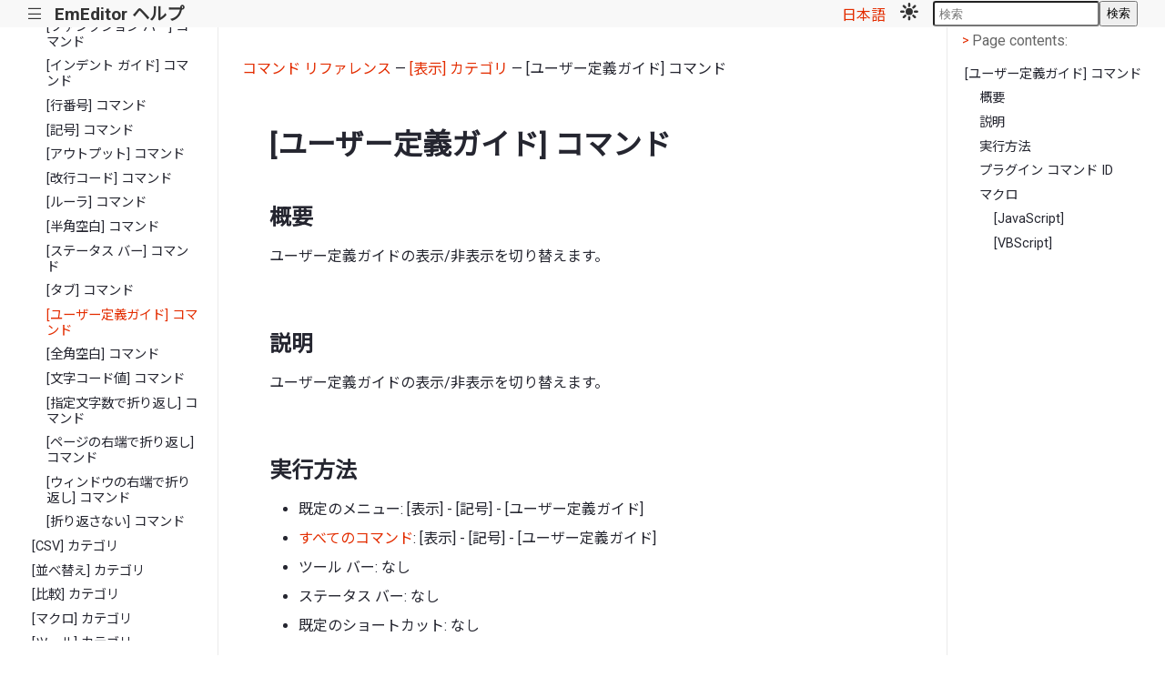

--- FILE ---
content_type: text/html; charset=utf-8
request_url: https://www.emeditor.org/ja/cmd_view_view_user_defined_guides.html
body_size: -138
content:
<!DOCTYPE html><html><head><meta http-equiv="refresh" content="0;url=https://www.emeditor.org/ja/cmd/view/view_user_defined_guides.html"></head></html>

--- FILE ---
content_type: text/html; charset=utf-8
request_url: https://www.emeditor.org/ja/cmd/view/view_user_defined_guides.html
body_size: 4072
content:
<!doctype html><html lang=ja data-content_root=../../><meta charset=utf-8><meta name=viewport content="width=device-width,initial-scale=1"><meta name=viewport content="width=device-width,initial-scale=1"><title>[ユーザー定義ガイド] コマンド &#8212; EmEditor ヘルプ</title><link rel=stylesheet href="../../_static/pygments.css?v=b86133f3"><link rel=stylesheet href="../../_static/basic_mod.css?v=e117dc7c"><link rel=stylesheet href="../../_static/custom.css?v=c2161056"><script src="../../_static/documentation_options.js?v=4eb6406d"></script><script src="../../_static/doctools.js?v=9bcbadda"></script><script src="../../_static/sphinx_highlight.js?v=dc90522c"></script><script src="../../_static/translations.js?v=4755f45a"></script><meta name=description content="[ユーザー定義ガイド] コマンド &#8212; EmEditor ヘルプ"><link rel=preload as=style href='https://fonts.googleapis.com/css2?family=Roboto&family=Roboto:wght@700&family=Roboto+Mono&family=Noto+Sans+JP&display=swap' referrerpolicy=no-referrer><link rel=stylesheet href="https://fonts.googleapis.com/css2?family=Roboto&family=Roboto:wght@700&family=Roboto+Mono&family=Noto+Sans+JP&display=swap" referrerpolicy=no-referrer><script src=../../_static/js/theme.js></script><script src=../../_static/js/petite-vue.js></script><script src=../../_static/scripts.js></script><script>function getPageName(){return"cmd/view/view_user_defined_guides"}</script><link rel=canonical href=https://www.emeditor.org/cmd/view/view_user_defined_guides.html><link rel=icon href=../../_static/favicon.ico><link rel=index title=索引 href=../../genindex.html><link rel=search title=検索 href=../../search.html><link rel=next title="[全角空白] コマンド" href=view_wide_space.html><link rel=prev title="[タブ] コマンド" href=view_tab.html><body data-dark_mode_code_blocks=true><div id=top_nav><nav><p id=toggle_sidebar><a href=# title="Toggle sidebar">|||</a><h1><a href=../../index.html title="Go to homepage">EmEditor ヘルプ</a></h1><div id=languageDropdown class=languageDropdown><a href=# id=languageDropdown-title>日本語</a><div class=languageDropdown-content><a href=# id=languageDropdown-en>English</a>
<a href=# id=languageDropdown-ja>日本語</a>
<a href=# id=languageDropdown-ko>한국어</a>
<a href=# id=languageDropdown-zh-cn>简体中文</a>
<a href=# id=languageDropdown-zh-tw>繁體中文</a></div></div>&nbsp;&nbsp;&nbsp;&nbsp;<a id=mode_toggle href=# @click.prevent=handleClick :title=mode>
<template v-if="mode == 'light'"><img src=../../_static/mode_toggle_light.svg alt="Mode toggle" style=width:20px>
</template><template v-if="mode == 'dark'"><img src=../../_static/mode_toggle_dark.svg alt="Mode toggle" style=width:20px>
</template><template v-if="mode == 'darkest'"><img src=../../_static/mode_toggle_darkest.svg alt="Mode toggle" style=width:20px></template></a><div class=searchbox_wrapper><div id=searchbox style=display:none role=search><h3 id=searchlabel>クイック検索</h3><div class=searchformwrapper><form class=search action=../../search.html><input name=q aria-labelledby=searchlabel autocomplete=off autocorrect=off autocapitalize=off spellcheck=false placeholder=検索>
<button>検索</button></form></div></div></div></nav></div><div class=sphinxsidebar role=navigation aria-label=Main><div class=sphinxsidebarwrapper><ul class=current><li class=toctree-l1><a class="reference internal" href=../../notice/index.html>注意</a><li class=toctree-l1><a class="reference internal" href=../../howto/index.html>使い方</a><li class="toctree-l1 current"><a class="reference internal" href=../index.html>コマンド リファレンス</a><ul class=current><li class=toctree-l2><a class="reference internal" href=../file/index.html>[ファイル] カテゴリ</a><li class=toctree-l2><a class="reference internal" href=../edit/index.html>[編集] カテゴリ</a><li class=toctree-l2><a class="reference internal" href=../insert/index.html>[挿入] カテゴリ</a><li class=toctree-l2><a class="reference internal" href=../convert/index.html>[変換] カテゴリ</a><li class=toctree-l2><a class="reference internal" href=../bookmarks/index.html>[ブックマーク] カテゴリ</a><li class=toctree-l2><a class="reference internal" href=../search/index.html>[検索] カテゴリ</a><li class="toctree-l2 current"><a class="reference internal" href=index.html>[表示] カテゴリ</a><ul class=current><li class=toctree-l3><a class="reference internal" href=add_remove_guide.html>[ユーザー定義ガイドを追加/削除] コマンド</a><li class=toctree-l3><a class="reference internal" href=all_basic_toolbars.html>[すべての基本ツール バーの表示/非表示を切り替え] コマンド</a><li class=toctree-l3><a class="reference internal" href=all_special_toolbars.html>[すべての特別ツール バーの表示/非表示を切り替え] コマンド</a><li class=toctree-l3><a class="reference internal" href=auto_adjust_height.html>[自動的に高さを調節する (セル ツール バー)] コマンド</a><li class=toctree-l3><a class="reference internal" href=auto_set_focus.html>[自動的にフォーカスを設定する (セル ツール バー)] コマンド</a><li class=toctree-l3><a class="reference internal" href=auto_show_hide_cell_bar.html>[セル ツール バーを自動的に表示/非表示を切り替える] コマンド</a><li class=toctree-l3><a class="reference internal" href=auto_sort.html>[タブの自動整列] コマンド</a><li class=toctree-l3><a class="reference internal" href=cell_bar_options.html>[セル ツール バー オプション (ポップアップ)] コマンド</a><li class=toctree-l3><a class="reference internal" href=charset_arabic.html>[アラビア語フォントで表示] コマンド</a><li class=toctree-l3><a class="reference internal" href=charset_baltic.html>[バルト言語フォントで表示] コマンド</a><li class=toctree-l3><a class="reference internal" href=charset_central_europe.html>[中央ヨーロッパ言語フォントで表示] コマンド</a><li class=toctree-l3><a class="reference internal" href=charset_chinese_simplified.html>[簡体字中国語フォントで表示] コマンド</a><li class=toctree-l3><a class="reference internal" href=charset_chinese_traditional.html>[繁体字中国語フォントで表示] コマンド</a><li class=toctree-l3><a class="reference internal" href=charset_cyrillic.html>[キリル言語フォントで表示] コマンド</a><li class=toctree-l3><a class="reference internal" href=charset_default.html>[標準フォントで表示] コマンド</a><li class=toctree-l3><a class="reference internal" href=charset_greek.html>[ギリシャ語フォントで表示] コマンド</a><li class=toctree-l3><a class="reference internal" href=charset_hebrew.html>[ヘブライ語フォントで表示] コマンド</a><li class=toctree-l3><a class="reference internal" href=charset_japanese.html>[日本語フォントで表示] コマンド</a><li class=toctree-l3><a class="reference internal" href=charset_korean.html>[韓国語フォントで表示] コマンド</a><li class=toctree-l3><a class="reference internal" href=charset_oem.html>[OEM/DOSフォントで表示] コマンド</a><li class=toctree-l3><a class="reference internal" href=charset_thai.html>[タイ語フォントで表示] コマンド</a><li class=toctree-l3><a class="reference internal" href=charset_turkish.html>[トルコ語フォントで表示] コマンド</a><li class=toctree-l3><a class="reference internal" href=charset_vietnamese.html>[ベトナム語フォントで表示] コマンド</a><li class=toctree-l3><a class="reference internal" href=charset_western_europe.html>[西ヨーロッパ言語フォントで表示] コマンド</a><li class=toctree-l3><a class="reference internal" href=clear_saved_markers.html>[保存行のマーカーをクリア] コマンド</a><li class=toctree-l3><a class="reference internal" href=decrease_font_size.html>[小さいフォント サイズ] コマンド</a><li class=toctree-l3><a class="reference internal" href=font.html>[フォントの設定] コマンド</a><li class=toctree-l3><a class="reference internal" href=font_popup.html>[フォントの設定 (ポップアップ メニュー)] コマンド</a><li class=toctree-l3><a class="reference internal" href=full_screen.html>[レイアウト 1 (集中モード)] コマンド</a><li class=toctree-l3><a class="reference internal" href=increase_font_size.html>[大きいフォント サイズ] コマンド</a><li class=toctree-l3><a class="reference internal" href=indent_column_popup.html>[インデントの桁数] コマンド</a><li class=toctree-l3><a class="reference internal" href=large_file_bar.html>[巨大ファイル コントローラー] コマンド</a><li class=toctree-l3><a class="reference internal" href=layout1.html>[レイアウト] コマンド</a><li class=toctree-l3><a class="reference internal" href=lock_toolbars.html>[ツール バーを固定する] コマンド</a><li class=toctree-l3><a class="reference internal" href=main_menu.html>[メイン メニュー] コマンド</a><li class=toctree-l3><a class="reference internal" href=marker_clear_count.html>[マーカーに一致する文字列の数をクリアする] コマンド</a><li class=toctree-l3><a class="reference internal" href=marker_count_matches.html>[マーカーに一致する文字列を数える] コマンド</a><li class=toctree-l3><a class="reference internal" href=marker_delete_all.html>[すべてのマーカーを削除する] コマンド</a><li class=toctree-l3><a class="reference internal" href=marker_disable_all.html>[すべてのマーカーを無効にする] コマンド</a><li class=toctree-l3><a class="reference internal" href=marker_enable_all.html>[すべてのマーカーを有効にする] コマンド</a><li class=toctree-l3><a class="reference internal" href=mru_font1.html>[フォントの一覧] コマンド</a><li class=toctree-l3><a class="reference internal" href=outline_bar.html>[アウトライン バー] コマンド</a><li class=toctree-l3><a class="reference internal" href=outline_bar_guide.html>[アウトライン バーとガイド] コマンド</a><li class=toctree-l3><a class="reference internal" href=outline_guide.html>[アウトライン ガイド] コマンド</a><li class=toctree-l3><a class="reference internal" href=outline_popup.html>[アウトライン (ポップアップ メニュー)] コマンド</a><li class=toctree-l3><a class="reference internal" href=view_web.html>[Webブラウザ] コマンド</a><li class=toctree-l3><a class="reference internal" href=output_clear.html>[アウトプットのクリア] コマンド</a><li class=toctree-l3><a class="reference internal" href=refresh_toolbars.html>[ツール バーを最新の情報に更新] コマンド</a><li class=toctree-l3><a class="reference internal" href=reset_font_size.html>[フォント サイズをリセット] コマンド</a><li class=toctree-l3><a class="reference internal" href=set_default_font_size.html>[現在のフォント サイズを既定に設定] コマンド</a><li class=toctree-l3><a class="reference internal" href=show_bar_title.html>[ツール バーのタイトル] コマンド</a><li class=toctree-l3><a class="reference internal" href=show_cell_bar.html>[セル ツール バー] コマンド</a><li class=toctree-l3><a class="reference internal" href=show_favorites_bar.html>[お気に入りツール バー] コマンド</a><li class=toctree-l3><a class="reference internal" href=show_markdown_bar.html>[Markdown/HTML ツール バー] コマンド</a><li class=toctree-l3><a class="reference internal" href=show_snippets_bar.html>[スニペット ツール バー] コマンド</a><li class=toctree-l3><a class="reference internal" href=show_filter_bar.html>[フィルター ツール バー] コマンド</a><li class=toctree-l3><a class="reference internal" href=show_find_bar.html>[検索ツール バー] コマンド</a><li class=toctree-l3><a class="reference internal" href=show_last_message.html>[最後のメッセージを表示] コマンド</a><li class=toctree-l3><a class="reference internal" href=show_macros_bar.html>[マクロ ツール バー] コマンド</a><li class=toctree-l3><a class="reference internal" href=show_markers_bar.html>[マーカー ツール バー] コマンド</a><li class=toctree-l3><a class="reference internal" href=show_plugins_bar.html>[プラグイン ツール バー] コマンド</a><li class=toctree-l3><a class="reference internal" href=show_sv_bar.html>[CSVツール バー] コマンド</a><li class=toctree-l3><a class="reference internal" href=show_tools_bar.html>[ツール ツール バー] コマンド</a><li class=toctree-l3><a class="reference internal" href=sort_ascending.html>[昇順で整列] コマンド</a><li class=toctree-l3><a class="reference internal" href=sort_descending.html>[降順で整列] コマンド</a><li class=toctree-l3><a class="reference internal" href=sort_file_name.html>[名前で整列] コマンド</a><li class=toctree-l3><a class="reference internal" href=sort_modified.html>[更新日時で整列] コマンド</a><li class=toctree-l3><a class="reference internal" href=sort_type.html>[種類で整列] コマンド</a><li class=toctree-l3><a class="reference internal" href=sort_zorder.html>[アクティブで整列] コマンド</a><li class=toctree-l3><a class="reference internal" href=tab_column_popup.html>[タブの桁数] コマンド</a><li class=toctree-l3><a class="reference internal" href=tag_links.html>[タグ リンク] コマンド</a><li class=toctree-l3><a class="reference internal" href=toggle_auto_indent.html>[自動インデント] コマンド</a><li class=toctree-l3><a class="reference internal" href=toggle_notifications.html>[通知] コマンド</a><li class=toctree-l3><a class="reference internal" href=toggle_output_shortcuts.html>[ショートカット キーを有効にする (アウトプット バー)] コマンド</a><li class=toctree-l3><a class="reference internal" href=toggle_output_wrap.html>[ウィンドウの右端で折り返し (アウトプット バー)] コマンド</a><li class=toctree-l3><a class="reference internal" href=toggle_spaces_tab.html>[タブの代わりに空白を挿入] コマンド</a><li class=toctree-l3><a class="reference internal" href=toggle_validation_bar.html>[構文チェック バー] コマンド</a><li class=toctree-l3><a class="reference internal" href=toggle_wrap_indent.html>[折り返しインデント] コマンド</a><li class=toctree-l3><a class="reference internal" href=toolbar1.html>[ツール バーの表示/非表示を切り替え] コマンド</a><li class=toctree-l3><a class="reference internal" href=use_directwrite.html>[DirectWrite を使用] コマンド</a><li class=toctree-l3><a class="reference internal" href=view_all_marks.html>[すべての記号] コマンド</a><li class=toctree-l3><a class="reference internal" href=view_control.html>[制御文字] コマンド</a><li class=toctree-l3><a class="reference internal" href=view_cr_lf_separate.html>[CRとLFを区別] コマンド</a><li class=toctree-l3><a class="reference internal" href=view_eof.html>[EOF] コマンド</a><li class=toctree-l3><a class="reference internal" href=view_function_bar.html>[ファンクション バー] コマンド</a><li class=toctree-l3><a class="reference internal" href=view_indent_guides.html>[インデント ガイド] コマンド</a><li class=toctree-l3><a class="reference internal" href=view_line_numbers.html>[行番号] コマンド</a><li class=toctree-l3><a class="reference internal" href=view_marks.html>[記号] コマンド</a><li class=toctree-l3><a class="reference internal" href=view_output.html>[アウトプット] コマンド</a><li class=toctree-l3><a class="reference internal" href=view_return.html>[改行コード] コマンド</a><li class=toctree-l3><a class="reference internal" href=view_ruler.html>[ルーラ] コマンド</a><li class=toctree-l3><a class="reference internal" href=view_space.html>[半角空白] コマンド</a><li class=toctree-l3><a class="reference internal" href=view_status_bar.html>[ステータス バー] コマンド</a><li class=toctree-l3><a class="reference internal" href=view_tab.html>[タブ] コマンド</a><li class="toctree-l3 current"><a class="current reference internal" href=#>[ユーザー定義ガイド] コマンド</a><li class=toctree-l3><a class="reference internal" href=view_wide_space.html>[全角空白] コマンド</a><li class=toctree-l3><a class="reference internal" href=watch_char_code.html>[文字コード値] コマンド</a><li class=toctree-l3><a class="reference internal" href=wrap_by_char.html>[指定文字数で折り返し] コマンド</a><li class=toctree-l3><a class="reference internal" href=wrap_by_paper.html>[ページの右端で折り返し] コマンド</a><li class=toctree-l3><a class="reference internal" href=wrap_by_window.html>[ウィンドウの右端で折り返し] コマンド</a><li class=toctree-l3><a class="reference internal" href=wrap_none.html>[折り返さない] コマンド</a></ul><li class=toctree-l2><a class="reference internal" href=../csv/index.html>[CSV] カテゴリ</a><li class=toctree-l2><a class="reference internal" href=../sort/index.html>[並べ替え] カテゴリ</a><li class=toctree-l2><a class="reference internal" href=../diff/index.html>[比較] カテゴリ</a><li class=toctree-l2><a class="reference internal" href=../macros/index.html>[マクロ] カテゴリ</a><li class=toctree-l2><a class="reference internal" href=../tools/index.html>[ツール] カテゴリ</a><li class=toctree-l2><a class="reference internal" href=../ai/index.html>[AI] カテゴリ (ChatAI プラグイン)</a><li class=toctree-l2><a class="reference internal" href=../plugins/index.html>[プラグイン] カテゴリ</a><li class=toctree-l2><a class="reference internal" href=../external_tools/index.html>[外部ツール] カテゴリ</a><li class=toctree-l2><a class="reference internal" href=../window/index.html>[ウィンドウ] カテゴリ</a><li class=toctree-l2><a class="reference internal" href=../help/index.html>[ヘルプ] カテゴリ</a><li class=toctree-l2><a class="reference internal" href=../common_keyboard_shortcuts.html>よく使われるキーボード ショートカット</a><li class=toctree-l2><a class="reference internal" href=../all_keyboard_shortcuts.html>すべてのキーボード ショートカット</a></ul><li class=toctree-l1><a class="reference internal" href=../../dlg/index.html>ダイアログ ボックス</a><li class=toctree-l1><a class="reference internal" href=../../macro/index.html>マクロ リファレンス</a><li class=toctree-l1><a class="reference internal" href=../../plugin/index.html>プラグイン リファレンス</a><li class=toctree-l1><a class="reference internal" href=../../purchase/index.html>購入方法</a><li class=toctree-l1><a class="reference internal" href=../../history/index.html>履歴</a><li class=toctree-l1><a class="reference internal" href=../../support/index.html>サポート</a><li class=toctree-l1><a class="reference internal" href=../../glossary/index.html>用語集</a><li class=toctree-l1><a class="reference internal" href=../../howto/file/file_commandline.html>コマンド ラインを指定するには</a></ul></div></div><div class=document><div style=margin-left:2vw><p><a href=../index.html>コマンド リファレンス</a> &mdash;
<a href=index.html>[表示] カテゴリ</a> &mdash;
[ユーザー定義ガイド] コマンド</div><div class=documentwrapper><div class=bodywrapper><div class=body role=main><section id=id1><h1>[ユーザー定義ガイド] コマンド<a class=headerlink href=#id1 title="Link to this heading">¶</a></h1><section id=id2><h2>概要<a class=headerlink href=#id2 title="Link to this heading">¶</a></h2><p>ユーザー定義ガイドの表示/非表示を切り替えます。</section><section id=id3><h2>説明<a class=headerlink href=#id3 title="Link to this heading">¶</a></h2><p>ユーザー定義ガイドの表示/非表示を切り替えます。</section><section id=id4><h2>実行方法<a class=headerlink href=#id4 title="Link to this heading">¶</a></h2><ul class=simple><li><p>既定のメニュー: [表示] - [記号] - [ユーザー定義ガイド]<li><p><a class="reference internal" href=../../glossary/allcommands.html><span class="doc std std-doc">すべてのコマンド</span></a>: [表示] - [記号] - [ユーザー定義ガイド]<li><p>ツール バー: なし<li><p>ステータス バー: なし<li><p>既定のショートカット: なし</ul></section><section id=id><h2>プラグイン コマンド ID<a class=headerlink href=#id title="Link to this heading">¶</a></h2><div class="highlight-none notranslate"><div class=highlight><pre><span></span>EEID_VIEW_USER_DEFINED_GUIDES (3863)
</pre></div></div></section><section id=id5><h2>マクロ<a class=headerlink href=#id5 title="Link to this heading">¶</a></h2><section id=javascript><h3>[JavaScript]<a class=headerlink href=#javascript title="Link to this heading">¶</a></h3><div class="highlight-none notranslate"><div class=highlight><pre><span></span>editor.ExecuteCommandByID(3863);
</pre></div></div></section><section id=vbscript><h3>[VBScript]<a class=headerlink href=#vbscript title="Link to this heading">¶</a></h3><div class="highlight-none notranslate"><div class=highlight><pre><span></span>editor.ExecuteCommandByID 3863
</pre></div></div></section></section></section><div class=clearer></div></div></div></div><div id=show_right_sidebar><p><a class=toggle_right_sidebar href=#><span class=icon>&lt;</span><span>Page contents</span></a></div><div id=right_sidebar><p><a class=toggle_right_sidebar href=#><span class=icon>></span><span>Page contents:</span></a><div class=page_toc><ul><li><a class="reference internal" href=#>[ユーザー定義ガイド] コマンド</a><ul><li><a class="reference internal" href=#id2>概要</a><li><a class="reference internal" href=#id3>説明</a><li><a class="reference internal" href=#id4>実行方法</a><li><a class="reference internal" href=#id>プラグイン コマンド ID</a><li><a class="reference internal" href=#id5>マクロ</a><ul><li><a class="reference internal" href=#javascript>[JavaScript]</a><li><a class="reference internal" href=#vbscript>[VBScript]</a></ul></ul></ul></div></div><div class=clearer></div></div><div class=footer role=contentinfo>&#169; 著作権 2026 Emurasoft.</div><div style=padding-bottom:50px>

--- FILE ---
content_type: application/javascript; charset=utf-8
request_url: https://www.emeditor.org/ja/_static/translations.js?v=4755f45a
body_size: 1121
content:
Documentation.addTranslations({locale:"ja",messages:{"%(filename)s &#8212; %(docstitle)s":"%(filename)s &#8212; %(docstitle)s","&#169; %(copyright_prefix)s %(copyright)s.":"",", in ":", in ","About these documents":"このドキュメントについて","Automatically generated list of changes in version %(version)s":"バージョン %(version)s の変更点（このリストは自動生成されています）","C API changes":"C API に関する変更","Changes in Version %(version)s &#8212; %(docstitle)s":"バージョン %(version)s の変更点 &#8212; %(docstitle)s","Collapse sidebar":"サイドバーをたたむ","Complete Table of Contents":"総合目次",Contents:"コンテンツ",Copyright:"著作権",'Created using <a href="https://www.sphinx-doc.org/">Sphinx</a> %(sphinx_version)s.':"","Expand sidebar":"サイドバーを展開","Full index on one page":"総索引","General Index":"総合索引","Global Module Index":"モジュール総索引",Go:"検索","Hide Search Matches":"検索結果を隠す",Index:"索引","Index &#x2013; %(key)s":"","Index pages by letter":"頭文字別索引","Indices and tables:":"索引と表一覧:","Last updated on %(last_updated)s.":"最終更新: %(last_updated)s","Library changes":"ライブラリに関する変更",Navigation:"ナビゲーション","Next topic":"次のトピックへ","Other changes":"その他の変更",Overview:"概要","Please activate JavaScript to enable the search\n    functionality.":"検索機能を使うには JavaScript を有効にしてください。","Preparing search...":"検索を準備しています...","Previous topic":"前のトピックへ","Quick search":"クイック検索",Search:"検索","Search Page":"検索ページ","Search Results":"検索結果","Search finished, found one page matching the search query.":[""],"Search within %(docstitle)s":"%(docstitle)s 内を検索",Searching:"検索中","Searching for multiple words only shows matches that contain\n    all words.":`複数の単語を検索すると、次を含む一致のみが表示されます
     すべての用語。`,"Show Source":"ソースコードを表示","Table of Contents":"目次","This Page":"このページ","Welcome! This is":"Welcome! This is","Your search did not match any documents. Please make sure that all words are spelled correctly and that you've selected enough categories.":"検索した文字列はどの文書にも見つかりませんでした。すべての単語が正確に記述されているか、あるいは、十分なカテゴリーが選択されているか確認してください。","all functions, classes, terms":"関数、クラスおよび用語総覧","can be huge":"大きい場合があるので注意","last updated":"最終更新","lists all sections and subsections":"章／節一覧","next chapter":"次の章へ","previous chapter":"前の章へ","quick access to all modules":"全モジュール早見表",search:"検索","search this documentation":"ドキュメントを検索","the documentation for":"the documentation for"},plural_expr:"0"})